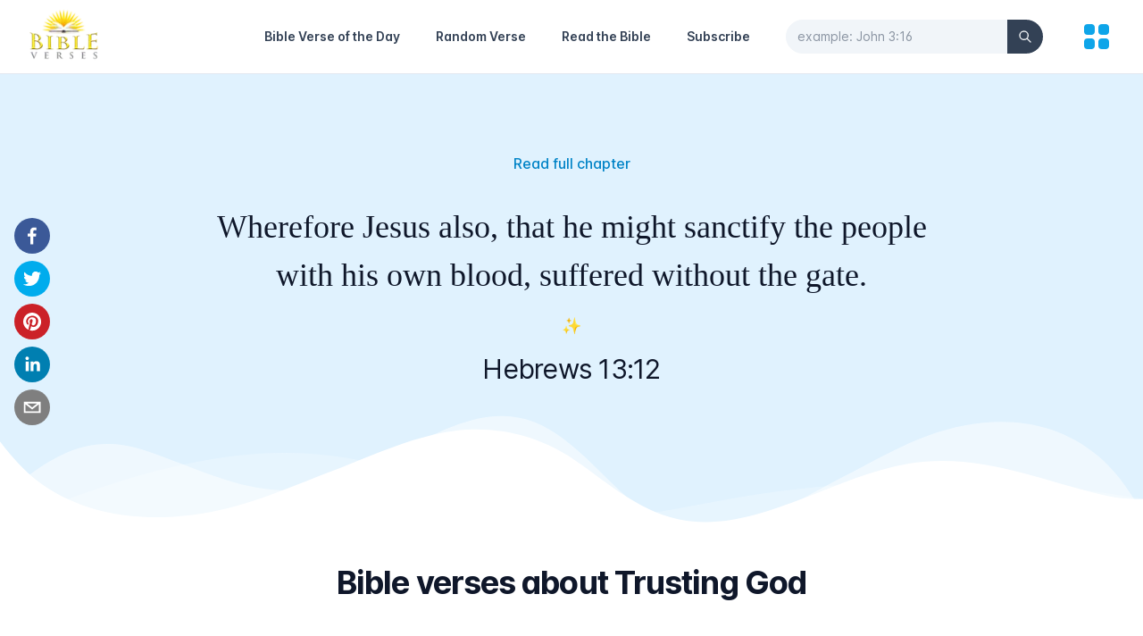

--- FILE ---
content_type: image/svg+xml
request_url: https://bibleverses.net/images/layer03.svg
body_size: 299
content:
<svg version="1.1" id="Layer_1" xmlns="http://www.w3.org/2000/svg" viewBox="0 0 1920 1080" preserveAspectRatio="none"><path d="M1683.616,703.619c-88.991-143.64-174.672-402.21-270.239-349.56c-66.816,36.45-126.624,229.14-187.072,387.45c-60.448,158.31-125.904,315.63-190.608,218.52c-66.096-99-114.976-428.49-165.808-657C825.568,103.77,770.144-6.66,712.129,18.99C638.368,52.02,568.272,295.02,502.801,466.02c-47.328,123.57-93.633,266.85-143.473,358.2C264,999,159.056,1001.43,76.304,648.449C44.224,511.74,20.8,332.28,0,142.29V1080h1920V192.96c-20.239,200.79-61.151,345.149-97.039,443.159C1778.016,759.15,1731.936,781.56,1683.616,703.619z"/></svg>